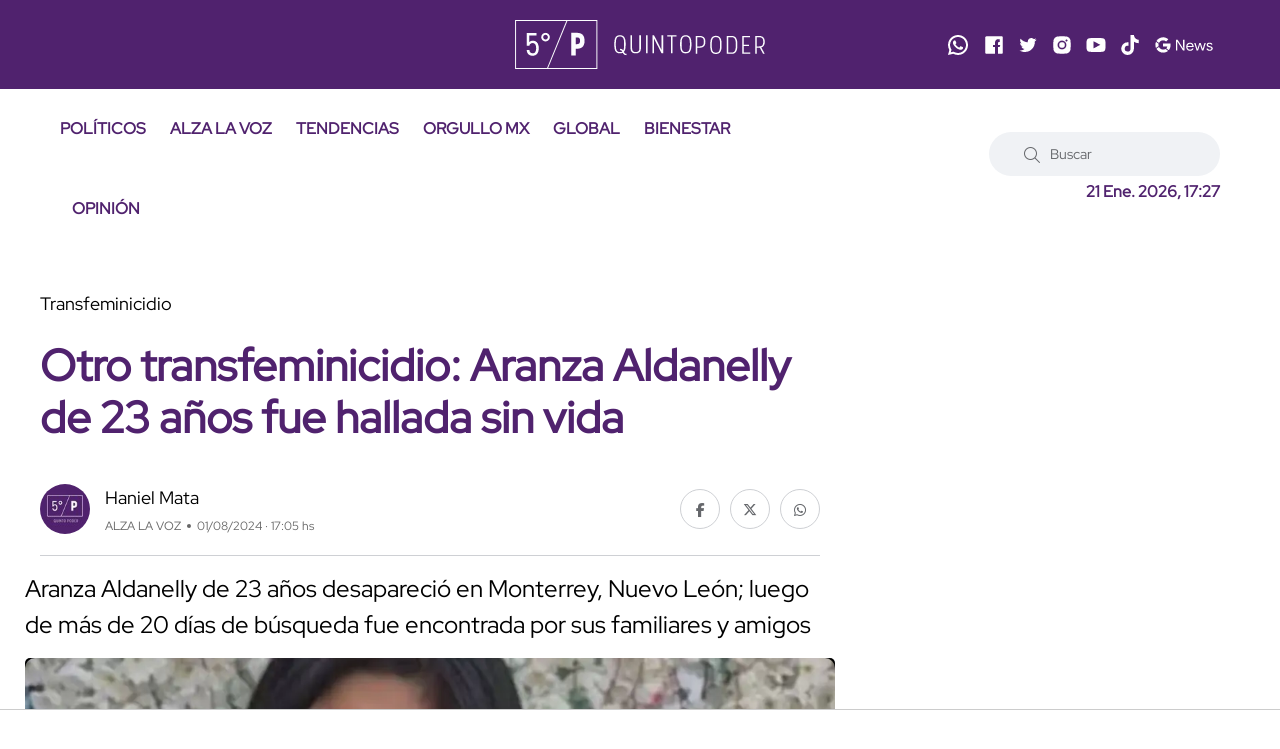

--- FILE ---
content_type: text/html; charset=utf-8
request_url: https://quinto-poder.mx/alza-la-voz/2024/8/1/otro-transfeminicidio-aranza-aldanelly-de-23-anos-fue-hallada-sin-vida-32144.html
body_size: 10893
content:
<!--publishThread: 11:37:44.135 AM  --><!doctype html><html class="no-js" lang="es"><head><meta charset="utf-8"><meta name="viewport" content="width=device-width,minimum-scale=1,initial-scale=1"><meta http-equiv="Content-Type" content="text/html; charset=UTF-8" /><meta http-equiv="X-UA-Compatible" content="IE=edge"><meta content="es" name="lang" /><meta content="1 days" name="revisit-after" /><meta content="INDEX, FOLLOW, NOODP" name="robots" /><meta name="msapplication-TileColor" content="#50226d"><meta name="theme-color" content="#50226d"><meta name="description" content="Aranza Aldanelly de 23 a&ntilde;os desapareci&oacute; en Monterrey, Nuevo Le&oacute;n; luego de m&aacute;s de 20 d&iacute;as de b&uacute;squeda fue encontrada por sus familiares y amigos"><meta name="news_keywords" content="transfeminicidio ,Feminicidio ,Personas desaparecidas ,Monterrey,LGBT+,comunidad trans,Transfobia "><meta name="keywords" content="transfeminicidio ,Feminicidio ,Personas desaparecidas ,Monterrey,LGBT+,comunidad trans,Transfobia "><meta property="og:site_name" content="Quinto Poder"><meta property="og:image" content="https://blob.quinto-poder.mx/images/2024/8/1/78233-focus-0-0-1280-720.webp"><meta property="og:image:alt" content="Aranza Aldanelly de 23 a&ntilde;os fue encontrada luego de 20 d&iacute;as de b&uacute;squeda."><meta property="og:image:width" content="1280"><meta property="og:image:height" content="720"><meta property="fb:app_id" content="1828540087376267"><meta property="og:type" content="article"><meta property="og:url" content="https://quinto-poder.mx/alza-la-voz/2024/8/1/otro-transfeminicidio-aranza-aldanelly-de-23-anos-fue-hallada-sin-vida-32144.html"><meta property="og:title" content="Otro transfeminicidio: Aranza Aldanelly de 23 a&ntilde;os fue hallada sin vida"><meta property="og:description" content="Aranza Aldanelly de 23 a&ntilde;os desapareci&oacute; en Monterrey, Nuevo Le&oacute;n; luego de m&aacute;s de 20 d&iacute;as de b&uacute;squeda fue encontrada por sus familiares y amigos"><meta property="og:locale" content="es_LA"><meta name="twitter:card" content="summary_large_image"><meta name="twitter:title" content="Otro transfeminicidio: Aranza Aldanelly de 23 a&ntilde;os fue hallada sin vida"><meta name="twitter:image" content="https://blob.quinto-poder.mx/images/2024/8/1/78233-focus-0-0-1280-720.webp"><meta name="twitter:domain" content="https://quinto-poder.mx"><meta name="twitter:description" content="Aranza Aldanelly de 23 a&ntilde;os desapareci&oacute; en Monterrey, Nuevo Le&oacute;n; luego de m&aacute;s de 20 d&iacute;as de b&uacute;squeda fue encontrada por sus familiares y amigos"><link rel="apple-touch-icon" sizes="180x180" href="https://blob.quinto-poder.mx/imgs/favicons/apple-touch-icon.png"><link rel="icon" type="image/png" sizes="32x32" href="https://blob.quinto-poder.mx/imgs/favicons/favicon-32x32.png"><link rel="icon" type="image/png" sizes="16x16" href="https://blob.quinto-poder.mx/imgs/favicons/favicon-16x16.png"><title>Otro transfeminicidio: Aranza Aldanelly de 23 a&ntilde;os fue hallada sin vida - Quinto Poder</title><link rel="canonical" href="https://quinto-poder.mx/alza-la-voz/2024/8/1/otro-transfeminicidio-aranza-aldanelly-de-23-anos-fue-hallada-sin-vida-32144.html"><script type="application/ld+json">{"@context":"http://schema.org","@type":"NewsArticle","mainEntityOfPage":{"@type":"WebPage","@id":"https://quinto-poder.mx/alza-la-voz/2024/8/1/otro-transfeminicidio-aranza-aldanelly-de-23-anos-fue-hallada-sin-vida-32144.html"},"headline":"Otro transfeminicidio: Aranza Aldanelly de 23 a&ntilde;os fue hallada sin vida","image":["https://blob.quinto-poder.mx/images/2024/8/1/78233-focus-0-0-1280-720.webp","https://blob.quinto-poder.mx/images/2024/8/1/78233-focus-0-0-850-638.webp","https://blob.quinto-poder.mx/images/2024/8/1/78233-focus-0-0-638-638.webp"],"datePublished":"2024-08-01T17:05:00-06:00","dateModified":"2024-08-08T23:18:12-06:00","author":{"@type":"Person","name":"Haniel Mata","url":"https://quinto-poder.mx/autor/haniel-mata.html"},"publisher":{"@type":"Organization","name":"Quinto Poder","logo":{"@type":"ImageObject","url":"https://blob.quinto-poder.mx/imgs/logo_amp.webp","width":"220","height":"60"}},"articleSection":"Alza La Voz","description":"Aranza Aldanelly de 23 a&ntilde;os desapareci&oacute; en Monterrey, Nuevo Le&oacute;n; luego de m&aacute;s de 20 d&iacute;as de b&uacute;squeda fue encontrada por sus familiares y amigos","keywords":"transfeminicidio ,Feminicidio ,Personas desaparecidas ,Monterrey,LGBT+,comunidad trans,Transfobia "}</script><script type="application/ld+json">{"@context":"http://schema.org","@type":"NewsMediaOrganization","name":"Quinto Poder","legalName": "Proabri, S.A.P.I. de C.V.","logo":{"@context":"http://schema.org","@type":"ImageObject","url":"https://blob.quinto-poder.mx/imgs/main-logo.svg?v2"},"url":"https://quinto-poder.mx/","@id":"https://quinto-poder.mx/#publisher","sameAs":["https://www.facebook.com/quintopodermex/","https://twitter.com/quintopodermex/","https://www.instagram.com/quintopoder_mex/","https://www.youtube.com/channel/UCSB5uPB57ibnweL8Hjf-PLQ","https://www.tiktok.com/@quintopower","https://news.google.com/publications/CAAqBwgKMOmh-wowzM7zAg"]}</script><script type="application/ld+json">{"@context":"https://schema.org","@type":"Organization","name":"Quinto Poder","legalName":"Proabri, S.A.P.I. de C.V.","url":"https://quinto-poder.mx/","logo":{"@context":"http://schema.org","@type":"ImageObject","url":"https://blob.quinto-poder.mx/imgs/main-logo.svg?v2"},"address":{"@type":"PostalAddress","addressLocality":"Ciudad de Mexico, Mexico","postalCode":"05120","streetAddress":"Paseo de los Tamarindos 400 A Torre 1, Piso 3"}}</script><link rel="stylesheet" href="https://blob.quinto-poder.mx/css/op/styles.pure4.css?v=1"><script>
    document.addEventListener('DOMContentLoaded', function () {setTimeout(function () { let scripts = ['https://securepubads.g.doubleclick.net/tag/js/gpt.js','https://tags.refinery89.com/quintopodermx.js','https://www.googletagmanager.com/gtag/js?id=G-EXC6D12C5K'];scripts.forEach(function (src) {let script = document.createElement('script');script.src = src;script.async = true;document.body.appendChild(script);});}, 800);let scriptsLoaded = false;function loadScriptsOnScroll() {if (scriptsLoaded) return;scriptsLoaded = true;let oneSignalScript = document.createElement('script');oneSignalScript.src = 'https://cdn.onesignal.com/sdks/OneSignalSDK.js';oneSignalScript.async = true;oneSignalScript.onload = function () {window.OneSignal = window.OneSignal || [];OneSignal.push(function () {OneSignal.init({appId: "2b8d18fb-758c-4411-9c75-6a225ad0818f",safari_web_id: "web.onesignal.auto.1a908d8f-b1c2-454b-a8c2-6bb9d82d2555",notifyButton: {enable: true,},});});};document.body.appendChild(oneSignalScript);let mailchimpScript = document.createElement('script');mailchimpScript.src = 'https://chimpstatic.com/mcjs-connected/js/users/597c5a073885cf5e2ad2c36d8/755ad88100610fb38fa2c33e9.js';mailchimpScript.async = true;document.body.appendChild(mailchimpScript);}window.addEventListener('scroll', loadScriptsOnScroll, { once: true });});
</script><script>
    window.dataLayer = window.dataLayer || [];function gtag() { dataLayer.push(arguments); }gtag('js', new Date());gtag('config', 'G-EXC6D12C5K');
</script><script>
    var googletag = googletag || {};googletag.cmd = googletag.cmd || [];googletag.cmd.push(function () {googletag.pubads().setTargeting("sitio", "quinto-poder");googletag.pubads().enableSingleRequest();googletag.enableServices();});
</script><meta property="fb:pages" content="1792946147600713" /><script async='async' src='https://securepubads.g.doubleclick.net/tag/js/gpt.js'></script><script>
    var googletag = googletag || {}; googletag.cmd = googletag.cmd || [];  googletag.cmd.push(function () {googletag.pubads().setTargeting("sitio", "quinto-poder");googletag.pubads().enableSingleRequest();googletag.enableServices();});
</script><style>
    body {
        caret-color:transparent;
    }
</style></head><body><div class="main-wrapper"><!-- ctrlHeader_Inicio --><!-- Start Header --><header class="header axil-header header-style-6  header-light header-sticky "><div class="header-top"><div class="row align-items-center"><div class="col-lg-3 col-md-6 col-sm-6 col-xl-4"></div><div class="col-lg-2 col-md-6 col-sm-6 col-xl-4"><div class="logo text-center"><a href="/" title="Quinto Poder"><img width="250" height="50" src="https://blob.quinto-poder.mx/html/assets/images/logo/main-logo.svg" alt="Quinto Poder" title="Quinto Poder"></a></div></div><div class="col-lg-7 col-md-12 col-sm-12 col-xl-4 d-none d-xl-block"><div class="redes justify-content-end alineacionmovil"><a href="https://www.whatsapp.com/channel/0029VaEr8Xr23n3apximj51N" title="Sigue a Quinto Poder en Whatsapp" target="_blank" rel="nofollow noopener"><svg xmlns="http://www.w3.org/2000/svg" xmlns:xlink="http://www.w3.org/1999/xlink" viewBox="0,0,256,256" width="24px" height="24px"><g fill="#ffffff" fill-rule="nonzero" stroke="none" stroke-width="1" stroke-linecap="butt" stroke-linejoin="miter" stroke-miterlimit="10" stroke-dasharray="" stroke-dashoffset="0" font-family="none" font-weight="none" font-size="none" text-anchor="none" style="mix-blend-mode: normal"><g transform="scale(10.66667,10.66667)"><path d="M12.01172,2c-5.506,0 -9.98823,4.47838 -9.99023,9.98438c-0.001,1.76 0.45998,3.47819 1.33398,4.99219l-1.35547,5.02344l5.23242,-1.23633c1.459,0.796 3.10144,1.21384 4.77344,1.21484h0.00391c5.505,0 9.98528,-4.47937 9.98828,-9.98437c0.002,-2.669 -1.03588,-5.17841 -2.92187,-7.06641c-1.886,-1.887 -4.39245,-2.92673 -7.06445,-2.92773zM12.00977,4c2.136,0.001 4.14334,0.8338 5.65234,2.3418c1.509,1.51 2.33794,3.51639 2.33594,5.65039c-0.002,4.404 -3.58423,7.98633 -7.99023,7.98633c-1.333,-0.001 -2.65341,-0.3357 -3.81641,-0.9707l-0.67383,-0.36719l-0.74414,0.17578l-1.96875,0.46484l0.48047,-1.78516l0.2168,-0.80078l-0.41406,-0.71875c-0.698,-1.208 -1.06741,-2.58919 -1.06641,-3.99219c0.002,-4.402 3.58528,-7.98437 7.98828,-7.98437zM8.47656,7.375c-0.167,0 -0.43702,0.0625 -0.66602,0.3125c-0.229,0.249 -0.875,0.85208 -0.875,2.08008c0,1.228 0.89453,2.41503 1.01953,2.58203c0.124,0.166 1.72667,2.76563 4.26367,3.76563c2.108,0.831 2.53614,0.667 2.99414,0.625c0.458,-0.041 1.47755,-0.60255 1.68555,-1.18555c0.208,-0.583 0.20848,-1.0845 0.14648,-1.1875c-0.062,-0.104 -0.22852,-0.16602 -0.47852,-0.29102c-0.249,-0.125 -1.47608,-0.72755 -1.70508,-0.81055c-0.229,-0.083 -0.3965,-0.125 -0.5625,0.125c-0.166,0.25 -0.64306,0.81056 -0.78906,0.97656c-0.146,0.167 -0.29102,0.18945 -0.54102,0.06445c-0.25,-0.126 -1.05381,-0.39024 -2.00781,-1.24024c-0.742,-0.661 -1.24267,-1.47656 -1.38867,-1.72656c-0.145,-0.249 -0.01367,-0.38577 0.11133,-0.50977c0.112,-0.112 0.24805,-0.2915 0.37305,-0.4375c0.124,-0.146 0.167,-0.25002 0.25,-0.41602c0.083,-0.166 0.04051,-0.3125 -0.02149,-0.4375c-0.062,-0.125 -0.54753,-1.35756 -0.76953,-1.85156c-0.187,-0.415 -0.3845,-0.42464 -0.5625,-0.43164c-0.145,-0.006 -0.31056,-0.00586 -0.47656,-0.00586z"></path></g></g></svg></a><a href="https://www.facebook.com/quintopodermex/" title="Sigue a Quinto Poder en Facebook" target="_blank" rel="nofollow noopener"><svg version="1.1" xmlns="http://www.w3.org/2000/svg" xmlns:xlink="http://www.w3.org/1999/xlink"
            x="0px" y="0px" width="20px" height="20px" viewBox="-1 -1 20 20"
            enable-background="new -1 -1 20 20" xml:space="preserve"><path id="svg_1" d="M16.91,0.255H1.605c-0.604,0-1.35,0.698-1.35,1.302V16.86c0,0.604,0.746,0.885,1.35,0.885h8.365v-6.803H8.029V9
             h1.941V7.022c0-2.25,1.104-3.853,3.113-3.853h1.746v2.915h-0.654c-1.092,0-1.289,0.391-1.289,1.484V9h2.383l-0.547,1.942h-1.836
             v6.803h4.021c0.604,0,0.836-0.281,0.836-0.885V1.557C17.746,0.953,17.512,0.255,16.91,0.255z" /></svg></a><a href="https://x.com/quintopodermex/" title="Sigue a Quinto Poder en Twitter" target="_blank" rel="nofollow noopener"><svg version="1.1" xmlns="http://www.w3.org/2000/svg" xmlns:xlink="http://www.w3.org/1999/xlink"
            x="0px" y="0px" width="20px" height="20px" viewBox="12.5 12.5 20 20"
            enable-background="new 12.5 12.5 20 20" xml:space="preserve"><path d="M31.113,17.155c-0.629,0.288-1.314,0.474-2.027,0.56c0.729-0.436,1.289-1.128,1.555-1.952
             c-0.686,0.404-1.438,0.7-2.248,0.855c-0.645-0.685-1.563-1.118-2.574-1.118c-1.952,0-3.54,1.585-3.54,3.537
             c0,0.28,0.032,0.545,0.094,0.801c-2.941-0.148-5.538-1.555-7.288-3.686c-0.303,0.521-0.474,1.127-0.474,1.772
             c0,1.23,0.622,2.311,1.571,2.94c-0.576-0.014-1.12-0.178-1.602-0.434v0.039c0,1.711,1.22,3.143,2.838,3.469
             c-0.295,0.078-0.614,0.125-0.934,0.125c-0.224,0-0.45-0.023-0.668-0.063c0.451,1.398,1.758,2.427,3.305,2.45
             c-1.213,0.948-2.737,1.517-4.386,1.517c-0.288,0-0.568-0.017-0.848-0.054c1.564,1.003,3.422,1.588,5.421,1.588
             c6.502,0,10.055-5.385,10.055-10.058c0-0.148-0.006-0.304-0.016-0.45C30.041,18.493,30.641,17.87,31.113,17.155z" /></svg></a><a href="https://www.instagram.com/quintopoder_mex/" title="Sigue a Quinto Poder en Instagram" target="_blank" rel="nofollow noopener"><svg version="1.1" xmlns="http://www.w3.org/2000/svg" xmlns:xlink="http://www.w3.org/1999/xlink"
            x="0px" y="0px" width="20px" height="20px" viewBox="12.5 12.5 20 20"
            enable-background="new 12.5 12.5 20 20" xml:space="preserve"><circle cx="22.5" cy="22.5" r="2.836" /><path d="M26.979,18.975c-0.556,0-1.004-0.447-1.004-1.002c0-0.553,0.448-1.003,1.002-1.003h0.002c0.554,0,1.002,0.449,1.002,1.003
             C27.98,18.528,27.532,18.975,26.979,18.975z M22.5,26.95c-2.458,0-4.45-1.991-4.45-4.45c0-2.458,1.992-4.45,4.45-4.45
             c2.457,0.003,4.447,1.994,4.449,4.45C26.949,24.958,24.958,26.95,22.5,26.95z M31.107,18.852c-0.03-2.727-2.232-4.93-4.959-4.96
             l-3.636-0.057L22.5,13.833l-3.649,0.058c-2.727,0.03-4.929,2.233-4.96,4.96l-0.057,3.636V22.5l0.057,3.65
             c0.031,2.725,2.233,4.928,4.96,4.959l3.636,0.056l0.013,0.002l3.648-0.058c2.727-0.031,4.93-2.234,4.959-4.959l0.059-3.636V22.5
             L31.107,18.852z" /></svg></a><a href="https://www.youtube.com/channel/UCSB5uPB57ibnweL8Hjf-PLQ" title="Sigue a Quinto Poder en Youtube" target="_blank" rel="nofollow noopener"><svg version="1.1" xmlns="http://www.w3.org/2000/svg" xmlns:xlink="http://www.w3.org/1999/xlink"
            x="0px" y="0px" width="20px" height="20px" viewBox="12.5 12.5 20 20"
            enable-background="new 12.5 12.5 20 20" xml:space="preserve"><path d="M20.022,18.702l6.819,3.613l-6.818,3.588L20.022,18.702z M31.865,18.792c-0.035-0.242-0.236-1.486-0.877-2.146
             c-0.777-0.826-1.654-0.91-2.075-0.951l-0.126-0.013c-2.488-0.182-6.254-0.184-6.291-0.184s-3.797,0.002-6.305,0.186l-0.102,0.011
             c-0.422,0.041-1.3,0.126-2.07,0.944c-0.649,0.667-0.85,1.916-0.885,2.164c-0.001,0.015-0.183,1.498-0.183,3.006v1.372
             c0,1.497,0.176,2.95,0.184,3.019c0.035,0.241,0.237,1.487,0.876,2.144c0.72,0.765,1.622,0.875,2.134,0.937
             c0.07,0.01,0.133,0.018,0.234,0.034c1.397,0.136,5.636,0.181,6.118,0.187h0.004c0.036,0,3.781-0.01,6.31-0.192l0.108-0.013
             c0.42-0.041,1.295-0.129,2.062-0.944c0.647-0.666,0.85-1.913,0.885-2.161c0-0.016,0.184-1.498,0.184-3.008v-1.372
             C32.048,20.313,31.873,18.858,31.865,18.792z" /></svg></a><a href="https://www.tiktok.com/@quintopower" title="Sigue a Quinto Poder en TikTok" target="_blank" rel="nofollow noopener"><svg xmlns="http://www.w3.org/2000/svg" width="20px" height="20px" viewBox="0 0 448 512"><path d="M448,209.91a210.06,210.06,0,0,1-122.77-39.25V349.38A162.55,162.55,0,1,1,185,188.31V278.2a74.62,74.62,0,1,0,52.23,71.18V0l88,0a121.18,121.18,0,0,0,1.86,22.17h0A122.18,122.18,0,0,0,381,102.39a121.43,121.43,0,0,0,67,20.14Z" /></svg></a><a href="https://news.google.com/publications/CAAqBwgKMOmh-wowzM7zAg?hl=es-419&gl=MX&ceid=MX%3Aes-419" title="Sigue a Quinto Poder en Google News" target="_blank" rel="nofollow noopener"><svg version="1.1" id="Layer_1" xmlns="http://www.w3.org/2000/svg"
            xmlns:xlink="http://www.w3.org/1999/xlink" x="0px" y="0px" width="58.561px" height="20px"
            viewBox="2.68 12.5 58.561 20" enable-background="new 2.68 12.5 58.561 20" xml:space="preserve"><g><g><path d="M24.554,17.253h1.577l5.445,8.646h0.06l-0.06-2.094v-6.552h1.289v10.856H31.53l-5.703-9.052h-0.06l0.06,2.094v6.958h-1.273V17.253z" /><path d="M36.49,27.823c-0.588-0.354-1.045-0.843-1.373-1.464c-0.328-0.62-0.492-1.321-0.492-2.102
                        c0-0.748,0.154-1.434,0.463-2.061c0.309-0.629,0.744-1.129,1.311-1.503c0.567-0.374,1.225-0.561,1.974-0.561
                        c0.758,0,1.416,0.17,1.971,0.508c0.558,0.34,0.983,0.808,1.283,1.403c0.298,0.596,0.447,1.278,0.447,2.045
                        c0,0.152-0.017,0.285-0.046,0.396h-6.112c0.03,0.586,0.172,1.08,0.424,1.484c0.253,0.406,0.574,0.709,0.963,0.912
                        c0.392,0.201,0.798,0.301,1.224,0.301c0.99,0,1.752-0.463,2.289-1.395l1.092,0.531c-0.333,0.627-0.786,1.123-1.356,1.486
                        c-0.571,0.364-1.262,0.547-2.069,0.547C37.738,28.354,37.076,28.175,36.49,27.823z M40.707,23.425
                        c-0.021-0.323-0.111-0.646-0.273-0.97c-0.162-0.324-0.416-0.598-0.766-0.819c-0.35-0.222-0.787-0.333-1.313-0.333
                        c-0.606,0-1.119,0.194-1.539,0.584c-0.42,0.39-0.694,0.902-0.825,1.538H40.707z" /><path d="M42.57,20.376h1.32l1.85,6.113h0.016l1.941-6.113h1.336l1.955,6.099h0.016l1.836-6.099h1.305l-2.504,7.733h-1.306
                         l-2.002-6.17l-1.985,6.17h-1.289L42.57,20.376z" /><path d="M55.827,27.771c-0.556-0.392-0.95-0.888-1.183-1.494l1.151-0.519c0.192,0.468,0.478,0.826,0.856,1.078
                        c0.38,0.254,0.798,0.381,1.252,0.381c0.484,0,0.898-0.1,1.242-0.297c0.345-0.196,0.517-0.479,0.517-0.842
                        c0-0.324-0.138-0.584-0.409-0.781c-0.271-0.196-0.702-0.366-1.288-0.508l-0.94-0.244c-0.617-0.149-1.123-0.407-1.518-0.771
                        c-0.395-0.365-0.591-0.834-0.591-1.411c0-0.445,0.133-0.837,0.399-1.174c0.27-0.34,0.625-0.601,1.07-0.782
                        c0.444-0.182,0.926-0.272,1.44-0.272c0.678,0,1.282,0.146,1.812,0.439c0.531,0.294,0.908,0.702,1.131,1.228l-1.121,0.516
                        c-0.344-0.688-0.957-1.032-1.836-1.032c-0.424,0-0.795,0.1-1.114,0.297c-0.318,0.197-0.479,0.449-0.479,0.75
                        c0,0.284,0.111,0.515,0.336,0.691c0.221,0.177,0.555,0.322,1,0.433l1.122,0.287c0.757,0.192,1.329,0.479,1.714,0.856
                        c0.385,0.381,0.576,0.842,0.576,1.388c0,0.477-0.137,0.893-0.408,1.252c-0.272,0.358-0.645,0.635-1.108,0.825
                        c-0.464,0.193-0.979,0.289-1.546,0.289C57.076,28.354,56.382,28.159,55.827,27.771z" /></g><g><path d="M11.713,17.839c1.128,0,2.141,0.388,2.937,1.149l2.203-2.203c-1.331-1.239-3.069-2.002-5.14-2.002
                        c-2.801,0-5.241,1.501-6.583,3.739l2.532,1.909C8.405,18.915,9.932,17.839,11.713,17.839z" /><path d="M18.947,21.069h-7.234v2.414v0.31v0.246h0.319h0.419h3.396c-0.131,0.713-0.474,1.33-0.967,1.834l2.451,1.846
                        c1.117-1.303,1.756-3.047,1.756-5.078C19.087,22.096,19.039,21.571,18.947,21.069z" /><path d="M11.713,27.093c-1.801,0-3.341-1.104-4.072-2.649L5.08,26.307c1.329,2.288,3.792,3.84,6.633,3.84
                        c2.014,0,3.708-0.65,4.968-1.763l-2.55-1.924C13.472,26.854,12.66,27.093,11.713,27.093z" /><path d="M7.174,22.464c0-0.387,0.063-0.762,0.157-1.127l-2.63-1.981c-0.422,0.951-0.67,2.002-0.67,3.108
                        c0,1.068,0.227,2.086,0.621,3.013l2.659-1.933C7.226,23.195,7.174,22.836,7.174,22.464z" /></g></g></svg></a></div></div></div></div><div class="header-bottom"><div class="row justify-content-between align-items-center"><div class="col-xl-8 col-12"><div class="mainmenu-wrapper d-none d-xl-block"><nav class="mainmenu-nav"><style>
    /* Estilos espec&iacute;ficos para m&oacute;viles */
    @media only screen and (max-width: 600px) {
        .menu-hamb {
            color: white!important; /* Color del texto en m&oacute;viles */
        }
    }
</style><!-- Start Mainmanu Nav --><ul class="mainmenu"><li><a class="menu-hamb" href="/politicos/" title="Pol&iacute;ticos">POL&Iacute;TICOS</a></li><li><a class="menu-hamb" href="/alza-la-voz/" title="Alza La Voz">ALZA LA VOZ</a></li><li><a class="menu-hamb" href="/tendencias/" title="Tendencias">TENDENCIAS</a></li><li><a class="menu-hamb" href="/orgullomx/" title="Orgullo MX">ORGULLO MX</a></li><li><a class="menu-hamb" href="/global/" title="Global">GLOBAL</a></li><li><a class="menu-hamb" href="/bienestar/" title="Bienestar">BIENESTAR</a></li><li><a class="menu-hamb" href="/opinion/" title="Opini&oacute;n">OPINI&Oacute;N</a></li></ul><!-- End Mainmanu Nav --></nav></div></div><div class="col-xl-4 col-12"><div class="header-search d-flex flex-wrap align-items-center justify-content-center justify-content-xl-end"><form class="header-search-form d-sm-block d-none" action="/noticias/buscar/" method="get"><div class="axil-search form-group"><button type="submit" class="search-button" title="Buscar"><i class="fal fa-search"></i></button><input type="text" class="form-control" name="buscar" placeholder="Buscar"></div></form><div class="mobile-search-wrapper d-sm-none d-block"><button class="search-button-toggle" title="Buscar"><i class="fal fa-search"></i></button><form class="header-search-form" action="/noticias/buscar/" method="get"><div class="axil-search form-group"><button type="submit" class="search-button" title="Buscar"><i class="fal fa-search"></i></button><input type="text" class="form-control" placeholder="Buscar" name="buscar"></div></form></div><ul class="metabar-block"><li><span id="datetimecurrent" style="font-size: 16px; font-weight: bold; color: #50226e"></span></li></ul><!-- Start Hamburger Menu  --><div class="hamburger-menu d-block d-xl-none"><div class="hamburger-inner"><div class="icon"><i class="fal fa-bars"></i></div></div></div><!-- End Hamburger Menu  --></div></div></div></div></header><!-- Start Header --><!-- Start Mobile Menu Area  --><div class="popup-mobilemenu-area"><div class="inner" style="background: #50226ed6;"><div class="mobile-menu-top"><div class="logo"><a href="/" title="Quinto Poder"><img width="250" height="50" src="https://blob.quinto-poder.mx/html/assets/images/logo/main-logo.svg" alt="Quinto Poder" title="Quinto Poder"></a></div><div class="mobile-close"><div class="icon"><i class="fal fa-times" style="color: white;"></i></div></div></div><style>
    /* Estilos espec&iacute;ficos para m&oacute;viles */
    @media only screen and (max-width: 600px) {
        .menu-hamb {
            color: white!important; /* Color del texto en m&oacute;viles */
        }
    }
</style><!-- Start Mainmanu Nav --><ul class="mainmenu"><li><a class="menu-hamb" href="/politicos/" title="Pol&iacute;ticos">POL&Iacute;TICOS</a></li><li><a class="menu-hamb" href="/alza-la-voz/" title="Alza La Voz">ALZA LA VOZ</a></li><li><a class="menu-hamb" href="/tendencias/" title="Tendencias">TENDENCIAS</a></li><li><a class="menu-hamb" href="/orgullomx/" title="Orgullo MX">ORGULLO MX</a></li><li><a class="menu-hamb" href="/global/" title="Global">GLOBAL</a></li><li><a class="menu-hamb" href="/bienestar/" title="Bienestar">BIENESTAR</a></li><li><a class="menu-hamb" href="/opinion/" title="Opini&oacute;n">OPINI&Oacute;N</a></li></ul><!-- End Mainmanu Nav --></div></div><!-- End Mobile Menu Area  --><!-- ctrlHeader_Final --><!-- Start Post Single Wrapper  --><div class="post-single-wrapper axil-section-gap bg-color-white"><div class="container"><div class="row"><div class="col-lg-8"><!-- Start Banner Area --><div class="banner banner-single-post post-formate post-layout" style="padding-bottom: 1.5rem"><div class="container"><div class="row"><div class="col-lg-12"><!-- Start Single Slide  --><div class="content-block"><!-- Start Post Content  --><div class="post-content"><div class="post-cat"><span><span data-text='Transfeminicidio'>Transfeminicidio</span></span></div><h1 class="title">Otro transfeminicidio: Aranza Aldanelly de 23 a&ntilde;os fue hallada sin vida</h1><!-- Post Meta  --><div class="post-meta-wrapper"><div class="post-meta"><style>
            .post-meta .post-author-avatar {
                width: 15%;
            }

            @media (max-width: 768px) {
                .post-meta .post-author-avatar {
                    min-width: 17%;
                }
            }
        </style><div class="post-author-avatar border-rounded"><a href="https://quinto-poder.mx/autor/haniel-mata.html" title="Ir al perfil de Haniel Mata"><img 
                    data-src="https://blob.quinto-poder.mx/images/autordummy_50x50.webp"
                    srcset="https://blob.quinto-poder.mx/images/autordummy_50x50.webp 1x, https://blob.quinto-poder.mx/images/autordummy_100x100.webp 2x"
                    sizes="(max-width: 768px) 50px, 100px"
                    width="75" height="75"
                    alt="Haniel Mata"
                    title="Haniel Mata"></a></div><div class="content"><div class="post-author-name"><a class="hover-flip-item-wrapper" href="https://quinto-poder.mx/autor/haniel-mata.html" title="Haniel Mata"><span class="hover-flip-item"><span data-text="Haniel Mata">Haniel Mata</span></span></a></div><ul class="post-meta-list"><li>ALZA LA VOZ</li><li>01/08/2024 &middot; 17:05 hs</li></ul></div></div><ul class="social-icon icon-rounded-transparent md-size mb-4"><li><a href="https://www.facebook.com/sharer/sharer.php?u=https://quinto-poder.mx/alza-la-voz/2024/8/1/otro-transfeminicidio-aranza-aldanelly-de-23-anos-fue-hallada-sin-vida-32144.html" target="_blank" title="Compartir Facebook"><i class="fab fa-facebook-f"></i></a></li><li><a href="https://twitter.com/intent/tweet?url=https://quinto-poder.mx/alza-la-voz/2024/8/1/otro-transfeminicidio-aranza-aldanelly-de-23-anos-fue-hallada-sin-vida-32144.html" target="_blank" title="Compartir Twitter"><i class="fab fa-x-twitter"></i></a></li><li><a href="https://api.whatsapp.com/send?text=https://quinto-poder.mx/alza-la-voz/2024/8/1/otro-transfeminicidio-aranza-aldanelly-de-23-anos-fue-hallada-sin-vida-32144.html" target="_blank" title="Compartir Whatsapp"><i class="fab fa-whatsapp"></i></a></li></ul></div></div><!-- End Post Content  --></div><!-- End Single Slide  --></div></div></div></div><!-- End Banner Area --><div class="axil-post-details"><style>
                                p.has-medium-font-size {
                                    font-size: 24px;
                                    line-height: 36px;
                                }

                                @media (max-width: 768px) {
                                    p.has-medium-font-size {
                                        font-size: 18px; 
                                        line-height: 28px;
                                    }
                                }
                            </style><p class="has-medium-font-size" style="margin:0;">
                                Aranza Aldanelly de 23 a&ntilde;os desapareci&oacute; en Monterrey, Nuevo Le&oacute;n; luego de m&aacute;s de 20 d&iacute;as de b&uacute;squeda fue encontrada por sus familiares y amigos
                            </p><figure class="wp-block-image" style="margin-top: 1.5rem;"><picture><source media="(min-width: 800px)" srcset="https://blob.quinto-poder.mx/images/2024/8/1/78233-focus-0-0-1215-825.webp, https://blob.quinto-poder.mx/images/2024/8/1/78233-focus-0-0-1215-825.webp 2x"><source media="(min-width: 450px)" srcset="https://blob.quinto-poder.mx/images/2024/8/1/78233-focus-0-0-540-366.webp, https://blob.quinto-poder.mx/images/2024/8/1/78233-focus-0-0-540-366.webp 2x"><img src="https://blob.quinto-poder.mx/images/2024/8/1/78233-focus-0-0-540-366.webp"  srcset="https://blob.quinto-poder.mx/images/2024/8/1/78233-focus-0-0-540-366.webp" width="810" height="550" alt="Aranza Aldanelly de 23 a&ntilde;os fue encontrada luego de 20 d&iacute;as de b&uacute;squeda." title="Aranza Aldanelly de 23 a&ntilde;os fue encontrada luego de 20 d&iacute;as de b&uacute;squeda."></picture><figcaption><strong>Aranza Aldanelly de 23 a&ntilde;os fue encontrada luego de 20 d&iacute;as de b&uacute;squeda.</strong><span class="creditos"> Cr&eacute;ditos: FOTO. Especial</span></figcaption></figure><div class="Cuerpo"><p><strong>Aranza Aldanelly</strong> de 23 a&ntilde;os, desapareci&oacute; el pasado 7 de julio en <strong>Monterrey, Nuevo Le&oacute;n</strong>; hoy su cuerpo fue hallado sin vida y sus familiares y amistades buscan justicia.</p><p>Despu&eacute;s de m&aacute;s de 20 d&iacute;as de intensa b&uacute;squeda por parte de su familia y amigos, fue encontrada y en tanto, gente cercana ha expresado su dolor y tristeza, pero sobre todo la indignaci&oacute;n por no recibir un seguimiento por parte de las autoridades.</p><div class="dugout-video dugout-embed-eyJrZXkiOiIiLCJwIjoic295LXJlZmVyZWUiLCJwbCI6Ik52U0l4dTVtIn0="></div><h2><strong>Ley Paola Buenrostro</strong></h2><p>Este caso nos recuerda la ley <strong>Paola</strong> <strong>Buenrostro</strong>, la cual fue aprobada el pasado 18 de julio, donde de acuerdo con el C&oacute;digo Penal local, se tipificar&aacute; el delito de transfeminicidio y ser&aacute; castigado con penas de 35 a 70 a&ntilde;os de prisi&oacute;n para los agresores.</p><p>Paola Buenrostro fue una mujer trans privada de su vida en 2016;&nbsp; su caso impuls&oacute; la creaci&oacute;n de una ley que lleva su nombre, destinada a garantizar la justicia y protecci&oacute;n de las <strong>personas</strong> <strong>trans</strong> en <strong>M&eacute;xico</strong>. Esta ley tambi&eacute;n establece protocolos para la investigaci&oacute;n de los transfeminicidios y promueve el respeto a la identidad de g&eacute;nero.</p><div class="social-embed mb-4"><div class="placeholderYoutube"><iframe title="Embed contenido" class="lazyload" width="100%" height="113" data-src="https://www.youtube.com/embed/kERvt1NSQZo?feature=oembed" frameborder="0" allow="accelerometer; autoplay; clipboard-write; encrypted-media; gyroscope; picture-in-picture; web-share" referrerpolicy="strict-origin-when-cross-origin" allowfullscreen="" title="Aranza Aldanelly de 23 a&ntilde;os, mujer trans desaparecida"></iframe></div></div><p>&nbsp;</p></div><span class="tags_temas">Temas</span><div class="tagcloud"><a href="/temas/transfeminicidio-1484.html" class="tag label" title="transfeminicidio ">transfeminicidio </a><a href="/temas/feminicidio-567.html" class="tag label" title="Feminicidio ">Feminicidio </a><a href="/temas/personas-desaparecidas-346.html" class="tag label" title="Personas desaparecidas ">Personas desaparecidas </a><a href="/temas/monterrey-159.html" class="tag label" title="Monterrey">Monterrey</a><a href="/temas/lgbt-178.html" class="tag label" title="LGBT+">LGBT+</a><a href="/temas/comunidad-trans-642.html" class="tag label" title="comunidad trans">comunidad trans</a><a href="/temas/transfobia-956.html" class="tag label" title="Transfobia ">Transfobia </a></div><h3>Notas Relacionadas</h3><div class='content-block trend-post post-order-list is-active'><div class="post-inner"><span class="post-order-list">1</span><div class="post-content"><div class="post-cat"><div class="post-cat-list"><a class="hover-flip-item-wrapper" href="/alza-la-voz" title="Alza La Voz"><span class="hover-flip-item"><span data-text="Alza La Voz">Alza La Voz</span></span></a></div></div><h3 class="title"><a href="/alza-la-voz/2024/10/01/caso-kristina-la-joven-rusa-desaparecida-en-estado-de-mexico-43252.html" title="Caso Kristina: la joven rusa desaparecida en Estado de M&eacute;xico">Caso Kristina: la joven rusa desaparecida en Estado de M&eacute;xico</a></h3><div class="post-meta-wrapper"><div class="post-meta"><div class="content"><div class="post-author-name"><a class="hover-flip-item-wrapper" href="https://quinto-poder.mx/autor/jared-macias.html" title="Jared Mac&iacute;as"><span class="hover-flip-item"><span data-text="Jared Mac&iacute;as">Jared Mac&iacute;as</span></span></a></div><ul class="post-meta-list"><li>01 de octubre de 2024</li></ul></div></div><!-- /alza-la-voz/2024/10/01/caso-kristina-la-joven-rusa-desaparecida-en-estado-de-mexico-43252.html --><ul class="social-share-transparent justify-content-end"><li><a href="https://www.facebook.com/sharer/sharer.php?u=https://quinto-poder.mx/alza-la-voz/2024/10/01/caso-kristina-la-joven-rusa-desaparecida-en-estado-de-mexico-43252.html" target="_blank" title="Compartir Facebook"><i class="fab fa-facebook-f"></i></a></li><li><a href="https://twitter.com/intent/tweet?url=https://quinto-poder.mx/alza-la-voz/2024/10/01/caso-kristina-la-joven-rusa-desaparecida-en-estado-de-mexico-43252.html" target="_blank" title="Compartir Twitter"><i class="fab fa-x-twitter"></i></a></li><li><a href="https://api.whatsapp.com/send?text=https://quinto-poder.mx/alza-la-voz/2024/10/01/caso-kristina-la-joven-rusa-desaparecida-en-estado-de-mexico-43252.html" target="_blank" title="Compartir Whatsapp"><i class="fab fa-whatsapp"></i></a></li></ul></div></div></div><div class="post-thumbnail"><a href="/alza-la-voz/2024/10/01/caso-kristina-la-joven-rusa-desaparecida-en-estado-de-mexico-43252.html" title="Caso Kristina: la joven rusa desaparecida en Estado de M&eacute;xico"><img class="lazyload" loading="lazy" src="https://blob.quinto-poder.mx/images/2024/10/01/desa-focus-0-0-585-586.webp" data-src="https://blob.quinto-poder.mx/images/2024/10/01/desa-focus-0-0-585-586.webp" alt="Caso Kristina: la joven rusa desaparecida en Estado de M&eacute;xico" title="Caso Kristina: la joven rusa desaparecida en Estado de M&eacute;xico" width="343" height="192"></a></div></div><div class='content-block trend-post post-order-list axil-control'><div class="post-inner"><span class="post-order-list">2</span><div class="post-content"><div class="post-cat"><div class="post-cat-list"><a class="hover-flip-item-wrapper" href="/alza-la-voz" title="Alza La Voz"><span class="hover-flip-item"><span data-text="Alza La Voz">Alza La Voz</span></span></a></div></div><h3 class="title"><a href="/alza-la-voz/2024/09/30/pasajero-muere-al-saltar-de-una-combi-sin-frenos-en-chimalhuacan--43242.html" title="Pasajero se lanza de combi sin frenos y muere al impactarse en el pavimento">Pasajero se lanza de combi sin frenos y muere al impactarse en el pavimento</a></h3><div class="post-meta-wrapper"><div class="post-meta"><div class="content"><div class="post-author-name"><a class="hover-flip-item-wrapper" href="https://quinto-poder.mx/autor/laura-vazquez.html" title="Laura V&aacute;zquez"><span class="hover-flip-item"><span data-text="Laura V&aacute;zquez">Laura V&aacute;zquez</span></span></a></div><ul class="post-meta-list"><li>30 de septiembre de 2024</li></ul></div></div><!-- /alza-la-voz/2024/09/30/pasajero-muere-al-saltar-de-una-combi-sin-frenos-en-chimalhuacan--43242.html --><ul class="social-share-transparent justify-content-end"><li><a href="https://www.facebook.com/sharer/sharer.php?u=https://quinto-poder.mx/alza-la-voz/2024/09/30/pasajero-muere-al-saltar-de-una-combi-sin-frenos-en-chimalhuacan--43242.html" target="_blank" title="Compartir Facebook"><i class="fab fa-facebook-f"></i></a></li><li><a href="https://twitter.com/intent/tweet?url=https://quinto-poder.mx/alza-la-voz/2024/09/30/pasajero-muere-al-saltar-de-una-combi-sin-frenos-en-chimalhuacan--43242.html" target="_blank" title="Compartir Twitter"><i class="fab fa-x-twitter"></i></a></li><li><a href="https://api.whatsapp.com/send?text=https://quinto-poder.mx/alza-la-voz/2024/09/30/pasajero-muere-al-saltar-de-una-combi-sin-frenos-en-chimalhuacan--43242.html" target="_blank" title="Compartir Whatsapp"><i class="fab fa-whatsapp"></i></a></li></ul></div></div></div><div class="post-thumbnail"><a href="/alza-la-voz/2024/09/30/pasajero-muere-al-saltar-de-una-combi-sin-frenos-en-chimalhuacan--43242.html" title="Pasajero se lanza de combi sin frenos y muere al impactarse en el pavimento"><img class="lazyload" loading="lazy" src="https://blob.quinto-poder.mx/images/2024/09/30/chimalhuacan-focus-0-0-585-586.webp" data-src="https://blob.quinto-poder.mx/images/2024/09/30/chimalhuacan-focus-0-0-585-586.webp" alt="Pasajero se lanza de combi sin frenos y muere al impactarse en el pavimento" title="Pasajero se lanza de combi sin frenos y muere al impactarse en el pavimento" width="343" height="192"></a></div></div><div class='content-block trend-post post-order-list axil-control'><div class="post-inner"><span class="post-order-list">3</span><div class="post-content"><div class="post-cat"><div class="post-cat-list"><a class="hover-flip-item-wrapper" href="/alza-la-voz" title="Alza La Voz"><span class="hover-flip-item"><span data-text="Alza La Voz">Alza La Voz</span></span></a></div></div><h3 class="title"><a href="/alza-la-voz/2024/09/30/feminicidio-de-ariday-rendon-los-cabos-sueltos-en-el-caso-43223.html" title="Feminicidio de Ariday Rend&oacute;n: los cabos sueltos en el caso de la joven asesinada en su casa">Feminicidio de Ariday Rend&oacute;n: los cabos sueltos en el caso de la joven asesinada en su casa</a></h3><div class="post-meta-wrapper"><div class="post-meta"><div class="content"><div class="post-author-name"><a class="hover-flip-item-wrapper" href="https://quinto-poder.mx/autor/jared-macias.html" title="Jared Mac&iacute;as"><span class="hover-flip-item"><span data-text="Jared Mac&iacute;as">Jared Mac&iacute;as</span></span></a></div><ul class="post-meta-list"><li>30 de septiembre de 2024</li></ul></div></div><!-- /alza-la-voz/2024/09/30/feminicidio-de-ariday-rendon-los-cabos-sueltos-en-el-caso-43223.html --><ul class="social-share-transparent justify-content-end"><li><a href="https://www.facebook.com/sharer/sharer.php?u=https://quinto-poder.mx/alza-la-voz/2024/09/30/feminicidio-de-ariday-rendon-los-cabos-sueltos-en-el-caso-43223.html" target="_blank" title="Compartir Facebook"><i class="fab fa-facebook-f"></i></a></li><li><a href="https://twitter.com/intent/tweet?url=https://quinto-poder.mx/alza-la-voz/2024/09/30/feminicidio-de-ariday-rendon-los-cabos-sueltos-en-el-caso-43223.html" target="_blank" title="Compartir Twitter"><i class="fab fa-x-twitter"></i></a></li><li><a href="https://api.whatsapp.com/send?text=https://quinto-poder.mx/alza-la-voz/2024/09/30/feminicidio-de-ariday-rendon-los-cabos-sueltos-en-el-caso-43223.html" target="_blank" title="Compartir Whatsapp"><i class="fab fa-whatsapp"></i></a></li></ul></div></div></div><div class="post-thumbnail"><a href="/alza-la-voz/2024/09/30/feminicidio-de-ariday-rendon-los-cabos-sueltos-en-el-caso-43223.html" title="Feminicidio de Ariday Rend&oacute;n: los cabos sueltos en el caso de la joven asesinada en su casa"><img class="lazyload" loading="lazy" src="https://blob.quinto-poder.mx/images/2024/09/30/ari-focus-0-0-585-586.webp" data-src="https://blob.quinto-poder.mx/images/2024/09/30/ari-focus-0-0-585-586.webp" alt="Feminicidio de Ariday Rend&oacute;n: los cabos sueltos en el caso de la joven asesinada en su casa" title="Feminicidio de Ariday Rend&oacute;n: los cabos sueltos en el caso de la joven asesinada en su casa" width="343" height="192"></a></div></div><div class='content-block trend-post post-order-list axil-control'><div class="post-inner"><span class="post-order-list">4</span><div class="post-content"><div class="post-cat"><div class="post-cat-list"><a class="hover-flip-item-wrapper" href="/alza-la-voz" title="Alza La Voz"><span class="hover-flip-item"><span data-text="Alza La Voz">Alza La Voz</span></span></a></div></div><h3 class="title"><a href="/alza-la-voz/2024/09/30/encuentran-sin-vida-en-su-propia-casa-a-veterinario-de-veracruz-43219.html" title="Alexander, un reconocido veterinario en Veracruz, fue encontrado sin vida en su propia casa">Alexander, un reconocido veterinario en Veracruz, fue encontrado sin vida en su propia casa</a></h3><div class="post-meta-wrapper"><div class="post-meta"><div class="content"><div class="post-author-name"><a class="hover-flip-item-wrapper" href="https://quinto-poder.mx/autor/jared-macias.html" title="Jared Mac&iacute;as"><span class="hover-flip-item"><span data-text="Jared Mac&iacute;as">Jared Mac&iacute;as</span></span></a></div><ul class="post-meta-list"><li>30 de septiembre de 2024</li></ul></div></div><!-- /alza-la-voz/2024/09/30/encuentran-sin-vida-en-su-propia-casa-a-veterinario-de-veracruz-43219.html --><ul class="social-share-transparent justify-content-end"><li><a href="https://www.facebook.com/sharer/sharer.php?u=https://quinto-poder.mx/alza-la-voz/2024/09/30/encuentran-sin-vida-en-su-propia-casa-a-veterinario-de-veracruz-43219.html" target="_blank" title="Compartir Facebook"><i class="fab fa-facebook-f"></i></a></li><li><a href="https://twitter.com/intent/tweet?url=https://quinto-poder.mx/alza-la-voz/2024/09/30/encuentran-sin-vida-en-su-propia-casa-a-veterinario-de-veracruz-43219.html" target="_blank" title="Compartir Twitter"><i class="fab fa-x-twitter"></i></a></li><li><a href="https://api.whatsapp.com/send?text=https://quinto-poder.mx/alza-la-voz/2024/09/30/encuentran-sin-vida-en-su-propia-casa-a-veterinario-de-veracruz-43219.html" target="_blank" title="Compartir Whatsapp"><i class="fab fa-whatsapp"></i></a></li></ul></div></div></div><div class="post-thumbnail"><a href="/alza-la-voz/2024/09/30/encuentran-sin-vida-en-su-propia-casa-a-veterinario-de-veracruz-43219.html" title="Alexander, un reconocido veterinario en Veracruz, fue encontrado sin vida en su propia casa"><img class="lazyload" loading="lazy" src="https://blob.quinto-poder.mx/images/2024/09/30/jov-focus-0-0-585-586.webp" data-src="https://blob.quinto-poder.mx/images/2024/09/30/jov-focus-0-0-585-586.webp" alt="Alexander, un reconocido veterinario en Veracruz, fue encontrado sin vida en su propia casa" title="Alexander, un reconocido veterinario en Veracruz, fue encontrado sin vida en su propia casa" width="343" height="192"></a></div></div></div></div><div class="col-lg-4 col-xl-4 mt_md--40 mt_sm--40" id="bloquepublicadodereho"></div></div></div></div><div class="container" style="margin-top:10px;"><div class="row"><div class="col-lg-12"><div id="M872984ScriptRootC1436052"></div></div></div></div><!-- End Post Single Wrapper  --><!-- ctrlFooter_Inicio --><style> 
    .alineacionmovil { text-align:right!important; }
    @media only screen and (max-width: 600px) { 
        .alineacionmovil { text-align:center!important; display:block!important; } } 
</style><!-- Start Footer Area  --><div class="axil-footer-area axil-footer-style-1" style="background-color:#50226E"><!-- Start Footer Top Area  --><div class="footer-top"><div class="container"><div class="row"><div class="col-lg-12"></div></div></div></div><!-- End Footer Top Area  --><!-- Start Copyright Area  --><div class="copyright-area"><div class="container"><div class="row align-items-center"><div class="col-lg-8 col-md-12"><div class="row"><div class="col-lg-2 mb-4" style="text-align:center;"><a href="/contacto/" title="Cont&aacute;ctanos"><span data-text="Contacto" style="color:white;font-size:16px;font-weight:500;">Contacto</span></a></div><div class="col-lg-2 mb-4" style="text-align:center;"><a href="/p/institucional/staff.html" title="Staff"><span data-text="Staff" style="color:white;font-size:16px;font-weight:500;">Staff</span></a></div><div class="col-lg-3 mb-4" style="text-align:center;"><a href="/p/institucional/terminos-condiciones.html" title="T&eacute;rminos y Condiciones"><span data-text="T&eacute;rminos y condiciones" style="color:white;font-size:16px;font-weight:500;">T&eacute;rminos y condiciones</span></a></div><div class="col-lg-3 mb-4" style="text-align:center;"><a href="/p/institucional/aviso-de-privacidad.html" title="Aviso de Privacidad"><span data-text="Aviso de privacidad" style="color:white;font-size:16px;font-weight:500;">Aviso de privacidad</span></a></div></div></div><div class="col-lg-4 col-md-12"><div class="row align-items-center"><div class="col-lg-12 col-md-12"><div class="copyright-right alineacionmovil mt_md--20 mt_sm--20"><!-- Start Post List  --><div class="redes justify-content-end alineacionmovil"><a style="display:unset!important;" href="https://www.whatsapp.com/channel/0029VaEr8Xr23n3apximj51N" title="Sigue a Quinto Poder en Whatsapp" target="_blank" rel="nofollow noopener"><svg xmlns="http://www.w3.org/2000/svg" xmlns:xlink="http://www.w3.org/1999/xlink" viewBox="0,0,256,256" width="24px" height="24px"><g fill="#ffffff" fill-rule="nonzero" stroke="none" stroke-width="1" stroke-linecap="butt" stroke-linejoin="miter" stroke-miterlimit="10" stroke-dasharray="" stroke-dashoffset="0" font-family="none" font-weight="none" font-size="none" text-anchor="none" style="mix-blend-mode: normal"><g transform="scale(10.66667,10.66667)"><path d="M12.01172,2c-5.506,0 -9.98823,4.47838 -9.99023,9.98438c-0.001,1.76 0.45998,3.47819 1.33398,4.99219l-1.35547,5.02344l5.23242,-1.23633c1.459,0.796 3.10144,1.21384 4.77344,1.21484h0.00391c5.505,0 9.98528,-4.47937 9.98828,-9.98437c0.002,-2.669 -1.03588,-5.17841 -2.92187,-7.06641c-1.886,-1.887 -4.39245,-2.92673 -7.06445,-2.92773zM12.00977,4c2.136,0.001 4.14334,0.8338 5.65234,2.3418c1.509,1.51 2.33794,3.51639 2.33594,5.65039c-0.002,4.404 -3.58423,7.98633 -7.99023,7.98633c-1.333,-0.001 -2.65341,-0.3357 -3.81641,-0.9707l-0.67383,-0.36719l-0.74414,0.17578l-1.96875,0.46484l0.48047,-1.78516l0.2168,-0.80078l-0.41406,-0.71875c-0.698,-1.208 -1.06741,-2.58919 -1.06641,-3.99219c0.002,-4.402 3.58528,-7.98437 7.98828,-7.98437zM8.47656,7.375c-0.167,0 -0.43702,0.0625 -0.66602,0.3125c-0.229,0.249 -0.875,0.85208 -0.875,2.08008c0,1.228 0.89453,2.41503 1.01953,2.58203c0.124,0.166 1.72667,2.76563 4.26367,3.76563c2.108,0.831 2.53614,0.667 2.99414,0.625c0.458,-0.041 1.47755,-0.60255 1.68555,-1.18555c0.208,-0.583 0.20848,-1.0845 0.14648,-1.1875c-0.062,-0.104 -0.22852,-0.16602 -0.47852,-0.29102c-0.249,-0.125 -1.47608,-0.72755 -1.70508,-0.81055c-0.229,-0.083 -0.3965,-0.125 -0.5625,0.125c-0.166,0.25 -0.64306,0.81056 -0.78906,0.97656c-0.146,0.167 -0.29102,0.18945 -0.54102,0.06445c-0.25,-0.126 -1.05381,-0.39024 -2.00781,-1.24024c-0.742,-0.661 -1.24267,-1.47656 -1.38867,-1.72656c-0.145,-0.249 -0.01367,-0.38577 0.11133,-0.50977c0.112,-0.112 0.24805,-0.2915 0.37305,-0.4375c0.124,-0.146 0.167,-0.25002 0.25,-0.41602c0.083,-0.166 0.04051,-0.3125 -0.02149,-0.4375c-0.062,-0.125 -0.54753,-1.35756 -0.76953,-1.85156c-0.187,-0.415 -0.3845,-0.42464 -0.5625,-0.43164c-0.145,-0.006 -0.31056,-0.00586 -0.47656,-0.00586z"></path></g></g></svg></a><a style="display:unset!important;" href="https://www.facebook.com/quintopodermex/" title="Sigue a Quinto Poder en Facebook" target="_blank" rel="nofollow noopener"><svg version="1.1" xmlns="http://www.w3.org/2000/svg" xmlns:xlink="http://www.w3.org/1999/xlink"
            x="0px" y="0px" width="20px" height="20px" viewBox="-1 -1 20 20"
            enable-background="new -1 -1 20 20" xml:space="preserve"><path id="svg_1" d="M16.91,0.255H1.605c-0.604,0-1.35,0.698-1.35,1.302V16.86c0,0.604,0.746,0.885,1.35,0.885h8.365v-6.803H8.029V9
             h1.941V7.022c0-2.25,1.104-3.853,3.113-3.853h1.746v2.915h-0.654c-1.092,0-1.289,0.391-1.289,1.484V9h2.383l-0.547,1.942h-1.836
             v6.803h4.021c0.604,0,0.836-0.281,0.836-0.885V1.557C17.746,0.953,17.512,0.255,16.91,0.255z" /></svg></a><a style="display:unset!important;" href="https://x.com/quintopodermex/" title="Sigue a Quinto Poder en Twitter" target="_blank" rel="nofollow noopener"><svg version="1.1" xmlns="http://www.w3.org/2000/svg" xmlns:xlink="http://www.w3.org/1999/xlink"
            x="0px" y="0px" width="20px" height="20px" viewBox="12.5 12.5 20 20"
            enable-background="new 12.5 12.5 20 20" xml:space="preserve"><path d="M31.113,17.155c-0.629,0.288-1.314,0.474-2.027,0.56c0.729-0.436,1.289-1.128,1.555-1.952
             c-0.686,0.404-1.438,0.7-2.248,0.855c-0.645-0.685-1.563-1.118-2.574-1.118c-1.952,0-3.54,1.585-3.54,3.537
             c0,0.28,0.032,0.545,0.094,0.801c-2.941-0.148-5.538-1.555-7.288-3.686c-0.303,0.521-0.474,1.127-0.474,1.772
             c0,1.23,0.622,2.311,1.571,2.94c-0.576-0.014-1.12-0.178-1.602-0.434v0.039c0,1.711,1.22,3.143,2.838,3.469
             c-0.295,0.078-0.614,0.125-0.934,0.125c-0.224,0-0.45-0.023-0.668-0.063c0.451,1.398,1.758,2.427,3.305,2.45
             c-1.213,0.948-2.737,1.517-4.386,1.517c-0.288,0-0.568-0.017-0.848-0.054c1.564,1.003,3.422,1.588,5.421,1.588
             c6.502,0,10.055-5.385,10.055-10.058c0-0.148-0.006-0.304-0.016-0.45C30.041,18.493,30.641,17.87,31.113,17.155z" /></svg></a><a style="display:unset!important;" href="https://www.instagram.com/quintopoder_mex/" title="Sigue a Quinto Poder en Instagram" target="_blank" rel="nofollow noopener"><svg version="1.1" xmlns="http://www.w3.org/2000/svg" xmlns:xlink="http://www.w3.org/1999/xlink"
            x="0px" y="0px" width="20px" height="20px" viewBox="12.5 12.5 20 20"
            enable-background="new 12.5 12.5 20 20" xml:space="preserve"><circle cx="22.5" cy="22.5" r="2.836" /><path d="M26.979,18.975c-0.556,0-1.004-0.447-1.004-1.002c0-0.553,0.448-1.003,1.002-1.003h0.002c0.554,0,1.002,0.449,1.002,1.003
             C27.98,18.528,27.532,18.975,26.979,18.975z M22.5,26.95c-2.458,0-4.45-1.991-4.45-4.45c0-2.458,1.992-4.45,4.45-4.45
             c2.457,0.003,4.447,1.994,4.449,4.45C26.949,24.958,24.958,26.95,22.5,26.95z M31.107,18.852c-0.03-2.727-2.232-4.93-4.959-4.96
             l-3.636-0.057L22.5,13.833l-3.649,0.058c-2.727,0.03-4.929,2.233-4.96,4.96l-0.057,3.636V22.5l0.057,3.65
             c0.031,2.725,2.233,4.928,4.96,4.959l3.636,0.056l0.013,0.002l3.648-0.058c2.727-0.031,4.93-2.234,4.959-4.959l0.059-3.636V22.5
             L31.107,18.852z" /></svg></a><a style="display:unset!important;" href="https://www.youtube.com/channel/UCSB5uPB57ibnweL8Hjf-PLQ" title="Sigue a Quinto Poder en Youtube" target="_blank" rel="nofollow noopener"><svg version="1.1" xmlns="http://www.w3.org/2000/svg" xmlns:xlink="http://www.w3.org/1999/xlink"
            x="0px" y="0px" width="20px" height="20px" viewBox="12.5 12.5 20 20"
            enable-background="new 12.5 12.5 20 20" xml:space="preserve"><path d="M20.022,18.702l6.819,3.613l-6.818,3.588L20.022,18.702z M31.865,18.792c-0.035-0.242-0.236-1.486-0.877-2.146
             c-0.777-0.826-1.654-0.91-2.075-0.951l-0.126-0.013c-2.488-0.182-6.254-0.184-6.291-0.184s-3.797,0.002-6.305,0.186l-0.102,0.011
             c-0.422,0.041-1.3,0.126-2.07,0.944c-0.649,0.667-0.85,1.916-0.885,2.164c-0.001,0.015-0.183,1.498-0.183,3.006v1.372
             c0,1.497,0.176,2.95,0.184,3.019c0.035,0.241,0.237,1.487,0.876,2.144c0.72,0.765,1.622,0.875,2.134,0.937
             c0.07,0.01,0.133,0.018,0.234,0.034c1.397,0.136,5.636,0.181,6.118,0.187h0.004c0.036,0,3.781-0.01,6.31-0.192l0.108-0.013
             c0.42-0.041,1.295-0.129,2.062-0.944c0.647-0.666,0.85-1.913,0.885-2.161c0-0.016,0.184-1.498,0.184-3.008v-1.372
             C32.048,20.313,31.873,18.858,31.865,18.792z" /></svg></a><a style="display:unset!important;" href="https://www.tiktok.com/@quintopower" title="Sigue a Quinto Poder en TikTok" target="_blank" rel="nofollow noopener"><svg xmlns="http://www.w3.org/2000/svg" width="20px" height="20px" viewBox="0 0 448 512"><path d="M448,209.91a210.06,210.06,0,0,1-122.77-39.25V349.38A162.55,162.55,0,1,1,185,188.31V278.2a74.62,74.62,0,1,0,52.23,71.18V0l88,0a121.18,121.18,0,0,0,1.86,22.17h0A122.18,122.18,0,0,0,381,102.39a121.43,121.43,0,0,0,67,20.14Z" /></svg></a><a style="display:unset!important;" href="https://news.google.com/publications/CAAqBwgKMOmh-wowzM7zAg?hl=es-419&gl=MX&ceid=MX%3Aes-419" title="Sigue a Quinto Poder en Google News" target="_blank" rel="nofollow noopener"><svg version="1.1" id="Layer_1" xmlns="http://www.w3.org/2000/svg"
            xmlns:xlink="http://www.w3.org/1999/xlink" x="0px" y="0px" width="58.561px" height="20px"
            viewBox="2.68 12.5 58.561 20" enable-background="new 2.68 12.5 58.561 20" xml:space="preserve"><g><g><path d="M24.554,17.253h1.577l5.445,8.646h0.06l-0.06-2.094v-6.552h1.289v10.856H31.53l-5.703-9.052h-0.06l0.06,2.094v6.958h-1.273V17.253z" /><path d="M36.49,27.823c-0.588-0.354-1.045-0.843-1.373-1.464c-0.328-0.62-0.492-1.321-0.492-2.102
                        c0-0.748,0.154-1.434,0.463-2.061c0.309-0.629,0.744-1.129,1.311-1.503c0.567-0.374,1.225-0.561,1.974-0.561
                        c0.758,0,1.416,0.17,1.971,0.508c0.558,0.34,0.983,0.808,1.283,1.403c0.298,0.596,0.447,1.278,0.447,2.045
                        c0,0.152-0.017,0.285-0.046,0.396h-6.112c0.03,0.586,0.172,1.08,0.424,1.484c0.253,0.406,0.574,0.709,0.963,0.912
                        c0.392,0.201,0.798,0.301,1.224,0.301c0.99,0,1.752-0.463,2.289-1.395l1.092,0.531c-0.333,0.627-0.786,1.123-1.356,1.486
                        c-0.571,0.364-1.262,0.547-2.069,0.547C37.738,28.354,37.076,28.175,36.49,27.823z M40.707,23.425
                        c-0.021-0.323-0.111-0.646-0.273-0.97c-0.162-0.324-0.416-0.598-0.766-0.819c-0.35-0.222-0.787-0.333-1.313-0.333
                        c-0.606,0-1.119,0.194-1.539,0.584c-0.42,0.39-0.694,0.902-0.825,1.538H40.707z" /><path d="M42.57,20.376h1.32l1.85,6.113h0.016l1.941-6.113h1.336l1.955,6.099h0.016l1.836-6.099h1.305l-2.504,7.733h-1.306
                         l-2.002-6.17l-1.985,6.17h-1.289L42.57,20.376z" /><path d="M55.827,27.771c-0.556-0.392-0.95-0.888-1.183-1.494l1.151-0.519c0.192,0.468,0.478,0.826,0.856,1.078
                        c0.38,0.254,0.798,0.381,1.252,0.381c0.484,0,0.898-0.1,1.242-0.297c0.345-0.196,0.517-0.479,0.517-0.842
                        c0-0.324-0.138-0.584-0.409-0.781c-0.271-0.196-0.702-0.366-1.288-0.508l-0.94-0.244c-0.617-0.149-1.123-0.407-1.518-0.771
                        c-0.395-0.365-0.591-0.834-0.591-1.411c0-0.445,0.133-0.837,0.399-1.174c0.27-0.34,0.625-0.601,1.07-0.782
                        c0.444-0.182,0.926-0.272,1.44-0.272c0.678,0,1.282,0.146,1.812,0.439c0.531,0.294,0.908,0.702,1.131,1.228l-1.121,0.516
                        c-0.344-0.688-0.957-1.032-1.836-1.032c-0.424,0-0.795,0.1-1.114,0.297c-0.318,0.197-0.479,0.449-0.479,0.75
                        c0,0.284,0.111,0.515,0.336,0.691c0.221,0.177,0.555,0.322,1,0.433l1.122,0.287c0.757,0.192,1.329,0.479,1.714,0.856
                        c0.385,0.381,0.576,0.842,0.576,1.388c0,0.477-0.137,0.893-0.408,1.252c-0.272,0.358-0.645,0.635-1.108,0.825
                        c-0.464,0.193-0.979,0.289-1.546,0.289C57.076,28.354,56.382,28.159,55.827,27.771z" /></g><g><path d="M11.713,17.839c1.128,0,2.141,0.388,2.937,1.149l2.203-2.203c-1.331-1.239-3.069-2.002-5.14-2.002
                        c-2.801,0-5.241,1.501-6.583,3.739l2.532,1.909C8.405,18.915,9.932,17.839,11.713,17.839z" /><path d="M18.947,21.069h-7.234v2.414v0.31v0.246h0.319h0.419h3.396c-0.131,0.713-0.474,1.33-0.967,1.834l2.451,1.846
                        c1.117-1.303,1.756-3.047,1.756-5.078C19.087,22.096,19.039,21.571,18.947,21.069z" /><path d="M11.713,27.093c-1.801,0-3.341-1.104-4.072-2.649L5.08,26.307c1.329,2.288,3.792,3.84,6.633,3.84
                        c2.014,0,3.708-0.65,4.968-1.763l-2.55-1.924C13.472,26.854,12.66,27.093,11.713,27.093z" /><path d="M7.174,22.464c0-0.387,0.063-0.762,0.157-1.127l-2.63-1.981c-0.422,0.951-0.67,2.002-0.67,3.108
                        c0,1.068,0.227,2.086,0.621,3.013l2.659-1.933C7.226,23.195,7.174,22.836,7.174,22.464z" /></g></g></svg></a></div><!-- End Post List  --></div></div></div></div></div></div></div><!-- End Copyright Area  --><div class="copyright-area mt--20"><div class="container"><div class="row align-items-center"><div class="col-lg-12 col-md-12"><div class="copyright-right alineacionmovil mt_md--20 mt_sm--20"><p class="b3" style="color:white">Copyright Todos los derechos reservados &copy; 2024</p></div></div></div></div></div></div><!-- End Footer Area  --><!-- ctrlFooter_Final --><script src="https://blob.quinto-poder.mx/jss/op/modernizer.js?v=1"></script><script src="https://blob.quinto-poder.mx/jss/op/jquery.js?v=1"></script><script src="https://blob.quinto-poder.mx/jss/op/carrousel.js?v=1"></script><script src="https://blob.quinto-poder.mx/jss/op/main2.js?v=1"></script><script src="https://blob.quinto-poder.mx/jss/op/bootstrap.js?v=1"></script><script src="https://blob.quinto-poder.mx/jss/op/lazyembeds.js?v=1"></script><script src="https://jsc.mgid.com/q/u/quinto-poder.mx.1436052.js?v=1" async></script><script type="text/javascript" src=https://embed.onefootball.com/inline/soy-referee.js></script><script type="text/javascript">
                                    function updateDateTime() {var now = new Date();var months = ['Ene', 'Feb', 'Mar', 'Abr', 'May', 'Jun', 'Jul', 'Ago', 'Sep', 'Oct', 'Nov', 'Dic'];var day = now.getDate();var month = months[now.getMonth()];var year = now.getFullYear();var hours = String(now.getHours()).padStart(2, '0');var minutes = String(now.getMinutes()).padStart(2, '0');var formattedDateTime = day + ' ' + month + '. ' + year + ', ' + hours + ':' + minutes;$('#datetimecurrent').text(formattedDateTime);}updateDateTime();setInterval(updateDateTime, 60000);
                                </script><script type="text/javascript">
            let ContentPublicado = false;document.addEventListener('DOMContentLoaded', function () {function loadContentPublicado() {if (ContentPublicado) return;ContentPublicado = true;fetch('/bloque-publicado/bloquederecho', {method: 'POST'}).then(response => {if (response.ok) {return response.text();}}).then(data => {document.querySelector("#bloquepublicadodereho").insertAdjacentHTML('beforeend', data);}).catch(error => {console.error('There was a problem with the fetch operation:', error);});}window.addEventListener('scroll', loadContentPublicado, { once: true });});
        </script><script>
                    jQuery(document).ready(function () {var id = "32144";if (id != "") {var strUrlPost = '/XStatic/prowellmedia/template/submitaddclickstory.aspx?id=' + id;jQuery.post(strUrlPost, function (data) {console.log(data);});}});
                </script></div></body></html>


--- FILE ---
content_type: application/javascript; charset=utf-8
request_url: https://fundingchoicesmessages.google.com/f/AGSKWxVK2aNFrC-1O5fpheZSdxF5wZwzsW-fssnkivkWfKoP04LLSGz_JxJg2KYKL0ykUpuod3QoC-vyfRSmhAb4_eNQFfoAaO7C6GT7ouyuyUnIRaRdnz3MX3Yz8OOv9LjAcSdES4u72g==?fccs=W251bGwsbnVsbCxudWxsLG51bGwsbnVsbCxudWxsLFsxNzY5MDE2NDYxLDc5MTAwMDAwMF0sbnVsbCxudWxsLG51bGwsW251bGwsWzddXSwiaHR0cHM6Ly9xdWludG8tcG9kZXIubXgvYWx6YS1sYS12b3ovMjAyNC84LzEvb3Ryby10cmFuc2ZlbWluaWNpZGlvLWFyYW56YS1hbGRhbmVsbHktZGUtMjMtYW5vcy1mdWUtaGFsbGFkYS1zaW4tdmlkYS0zMjE0NC5odG1sIixudWxsLFtbOCwiOW9FQlItNW1xcW8iXSxbOSwiZW4tVVMiXSxbMTksIjIiXSxbMTcsIlswXSJdLFsyNCwiIl0sWzI5LCJmYWxzZSJdXV0
body_size: -216
content:
if (typeof __googlefc.fcKernelManager.run === 'function') {"use strict";this.default_ContributorServingResponseClientJs=this.default_ContributorServingResponseClientJs||{};(function(_){var window=this;
try{
var QH=function(a){this.A=_.t(a)};_.u(QH,_.J);var RH=_.ed(QH);var SH=function(a,b,c){this.B=a;this.params=b;this.j=c;this.l=_.F(this.params,4);this.o=new _.dh(this.B.document,_.O(this.params,3),new _.Qg(_.Qk(this.j)))};SH.prototype.run=function(){if(_.P(this.params,10)){var a=this.o;var b=_.eh(a);b=_.Od(b,4);_.ih(a,b)}a=_.Rk(this.j)?_.be(_.Rk(this.j)):new _.de;_.ee(a,9);_.F(a,4)!==1&&_.G(a,4,this.l===2||this.l===3?1:2);_.Fg(this.params,5)&&(b=_.O(this.params,5),_.hg(a,6,b));return a};var TH=function(){};TH.prototype.run=function(a,b){var c,d;return _.v(function(e){c=RH(b);d=(new SH(a,c,_.A(c,_.Pk,2))).run();return e.return({ia:_.L(d)})})};_.Tk(8,new TH);
}catch(e){_._DumpException(e)}
}).call(this,this.default_ContributorServingResponseClientJs);
// Google Inc.

//# sourceURL=/_/mss/boq-content-ads-contributor/_/js/k=boq-content-ads-contributor.ContributorServingResponseClientJs.en_US.9oEBR-5mqqo.es5.O/d=1/exm=kernel_loader,loader_js_executable/ed=1/rs=AJlcJMwtVrnwsvCgvFVyuqXAo8GMo9641A/m=web_iab_tcf_v2_signal_executable
__googlefc.fcKernelManager.run('\x5b\x5b\x5b8,\x22\x5bnull,\x5b\x5bnull,null,null,\\\x22https:\/\/fundingchoicesmessages.google.com\/f\/AGSKWxWNr4XwVN21mAnPy6PvRf3PGBgJ2zWoD5naZrLjQEGt5wYMxoXzM7HZ7eOQ6ib-MAry2WKKvjq_wG5t4qmX1lT8FqWrjzwc5tdqVsBXnWNXGRVpNiCje3Ghzxoc70K2mYhS6fTD3w\\\\u003d\\\\u003d\\\x22\x5d,null,null,\x5bnull,null,null,\\\x22https:\/\/fundingchoicesmessages.google.com\/el\/AGSKWxX2E6wq7pYC0ku2rX4bxez84Snlqu3ZYXz6SInnY5jDGYJRltetC4OWYoeffgphAFSqKQIRJG7Njdu0hcUG19wPHC2S-cWwEUc3sQMKO6ZRlzDatPobsqG2q61oDpyp7kiHRq_EXA\\\\u003d\\\\u003d\\\x22\x5d,null,\x5bnull,\x5b7\x5d\x5d\x5d,\\\x22quinto-poder.mx\\\x22,1,\\\x22es\\\x22,null,null,null,null,1\x5d\x22\x5d\x5d,\x5bnull,null,null,\x22https:\/\/fundingchoicesmessages.google.com\/f\/AGSKWxWqfCw1Xrm2x09lymGnMgC5i6mW_M_cJbHZ2oNikCCQ3jJwfCaIPCWkv2tUSsjR7LT8_oVObaqZNK4skPuTkaWSj1H__SG2gXYjAM0qcVgoWIqaWoVoXWQhyP3q9eoHHSFx9oAhcw\\u003d\\u003d\x22\x5d\x5d');}

--- FILE ---
content_type: application/javascript; charset=utf-8
request_url: https://fundingchoicesmessages.google.com/f/AGSKWxXm_vSFmserlmby9ZoN98AZ2HEJdfVlXpZmdEUy8Rr1dLKyVqCSWN7UsHvRQTJBQOlnIoOjkGcNNbTMq6_bzyflAOECtRGA6TUtstTPsqu51XoJJXkbGSpw97YG78OiyBgeRSLnbVGoSNH9XLFzJSLhseQpP06oK6LIpvFviJEStUFx4ST8xdUYKZhy/__media/ads/=advanced-ads-/masterad./adsdaq_?banner.id=
body_size: -1292
content:
window['efe31f5e-9b87-4196-8064-c95ba3627fb1'] = true;